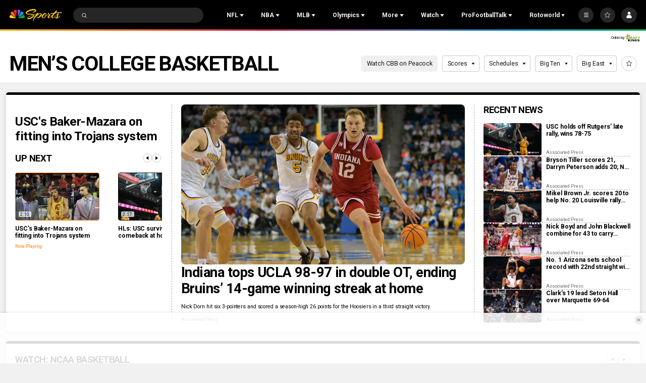

--- FILE ---
content_type: text/javascript
request_url: https://nbcsports.brightspotcdn.com/resource/webpack/4151.5ed568a2d636cf87dcb9.js
body_size: 8506
content:
(self.webpackChunkbundle_default=self.webpackChunkbundle_default||[]).push([[4151,7092,2137],{7092:function(t,e,i){"use strict";i.d(e,{A:function(){return s},L:function(){return a}});const s={ready:"VideoPlayer:ready",timeUpdate:"VideoPlayer:timeUpdate",play:"VideoPlayer:play",playing:"VideoPlayer:playing",pause:"VideoPlayer:paused",volumeChange:"VideoPlayer:volumeChange",enterFullscreen:"VideoPlayer:enterFullscreen",exitFullscreen:"VideoPlayer:exitFullscreen",ended:"VideoPlayer:ended",error:"VideoPlayer:error",quartileCompleted:"VideoPlayer:quartileCompleted"},r={playingInterval:5,playbackPosition:0,quartilePosition:-1};class a extends window.HTMLElement{connectedCallback(){this.intervals={...r}}get videoId(){return this.getAttribute("video-id")}get videoTitle(){return this.getAttribute("video-title")}get playerId(){return this.getAttribute("player-id")}get autoplay(){return this.hasAttribute("autoplay")}get disableClickToPlay(){return this.hasAttribute("disable-click-to-play")}get muted(){return this.hasAttribute("muted")}get loop(){return this.hasAttribute("loop")}get poster(){return this.getAttribute("poster")}get video(){return{id:this.videoId,videoPlatform:this.platform,seekSeconds:this.seekSeconds,title:this.videoTitle,inPlaylist:document.querySelector("ps-playlist"),playListTagsosition:[...document.querySelectorAll("ps-playlist-item")].findIndex((t=>t.isCurrent)),duration:this.duration,playerWidth:this.getPlayerWidth(),playerHeight:this.getPlayerHeight(),playerResolution:this.getPlayerResolution(),isAutoPlay:this.getIsAutoPlay(),startVolume:this.getStartVolume(),volume:this.getVolume(),isFullscreen:this.onVideoFullscreen(),videoUuid:this.getVideoUuid(),videoFileType:this.getVideoFileType(),videoInitiation:this.getAttribute("data-playback-started")||!1,credit:this.getCredit(),ownerSite:this.getOwnerSite(),videoClassification:this.getCategory(),source:this.getSource(),location:this.getDateline(),videoStatus:this.getVideoStatus(),quartile:this.getDisplayQuartile(this.intervals.quartilePosition)}}init(){this.platform=this.getPlatformName()}onReady(t){this.emit(s.ready,t)}onPlay(t){this.emit(s.playing,t)}onTimeUpdate(t){this.sendVideoPlaybackIntervalEvents(),this.emit(s.timeUpdate,t)}onMute(t){this.emit(s.volumeChange,t)}onPause(t){this.emit(s.pause,t)}onEnded(t){this.intervals={...r},this.emit(s.ended,t)}onError(t){this.emit(s.error,t)}onVolumneChange(t){this.emit(s.volumeChange,t)}play(){}pause(){}playPause(){this.getAttribute("data-playback-paused")?this.play():this.pause()}sendVideoPlaybackIntervalEvents(){if(!this.duration||0===this.duration)return;const t=this.currentTime/this.duration*100;for(;this.currentTime>this.intervals.playbackPosition+2*this.intervals.playingInterval;)this.intervals.playbackPosition+=this.intervals.playingInterval;if(this.currentTime>=this.intervals.playbackPosition+this.intervals.playingInterval){this.intervals.playbackPosition+=this.intervals.playingInterval;const t=new window.CustomEvent("Video:onVideoTimeIntervalUpdate",{bubbles:!0,detail:{playerId:this.playerId,videoPlatform:this.platform,video:this.video,secondsElapsed:this.currentTime}});this.dispatchEvent(t)}let e=null;if(t>=this.intervals.quartilePosition)if(-1===this.intervals.quartilePosition){if(t>=this.intervals.quartilePosition+25)for(this.intervals.quartilePosition=0;t>=this.intervals.quartilePosition;)this.intervals.quartilePosition+=25}else e=this.intervals.quartilePosition,this.intervals.quartilePosition+=25,100===this.intervals.quartilePosition&&(this.intervals.quartilePosition=95);null!==e&&(95===e&&(e=100),this.emit(s.quartileCompleted,{quartile:e}))}getDisplayQuartile(t){return-1===t?0:50===t?25:75===t?50:95===t?75:100}getCategory(){}getCredit(){}getDateline(){}getIsAutoPlay(){}getOwnerSite(){}getPlatformName(){}getPlayerHeight(){}getPlayerWidth(){}getPlayerResolution(){return this.getPlayerWidth()+" x "+this.getPlayerHeight()}getPlayListTagsosition(t){const e=document.querySelector("[data-playlist]"),i=e.querySelectorAll(".PlaylistItem"),s=e.querySelector(`[data-video-id='${t}']`);for(let t=0;t<i.length;t++)if(s===i[t])return t}getSource(){}getVideoFileType(){}getVideoStatus(){return this.getAttribute("data-playback-playing")?"Playing":this.getAttribute("data-playback-paused")?"Paused":this.getAttribute("data-playback-ended")?"Ended":null}getVideoUuid(){}getVolume(){}getStartVolume(){}onVideoFullscreen(){}onEnterFullScreen(){this.emit(s.enterFullscreen)}onExitFullscreen(){this.emit(s.exitFullscreen)}createMessage(t,e){return{eventData:e,eventName:t,location:window.location.href,source:"jwPlayerEmbed"}}emit(t){let e=arguments.length>1&&void 0!==arguments[1]?arguments[1]:{};const i=new window.CustomEvent(t,{bubbles:!0,detail:e});this.dispatchEvent(i),window.parent.postMessage(this.createMessage(t,e),"*")}}},1687:function(t,e,i){"use strict";i.r(e),i.d(e,{default:function(){return l}});var s=i(7092),r=i(2522),a=i.n(r);class l extends window.HTMLElement{get clipped(){return this.hasAttribute("data-clipped")}set clipped(t){t?this.setAttribute("data-clipped",""):this.removeAttribute("data-clipped")}set overflowing(t){t?this.setAttribute("overflowing",""):this.removeAttribute("overflowing")}get overflowing(){return this.getAttribute("overflowing")}get playlistItemsContainer(){return this.querySelector("[data-playlist-items]")}get fragmentUri(){return this.getAttribute("fragment-uri")}get fragmentParams(){return this.getAttribute("fragment-params")}connectedCallback(){this.playlistItems=[...this.querySelectorAll(".VideoPlaylistItem")],this.createCarousel(),this.addEventListener(s.A.ended,this),this.bindClickEvents(),this.markCurrentVideo()}markCurrentVideo(){let t=this.querySelector("[data-video-player]").querySelector("[data-content-id]").getAttribute("data-content-id");t&&this.querySelectorAll(".VideoPlaylistItem").forEach((e=>{t===e.getAttribute("data-content-id")&&e.setAttribute("is-current",!0)}))}createCarousel(){this.carouselSlides=this.querySelector("[data-carousel]")||this,this.carouselBtnPrevious=this.querySelector("[data-carousel-btn-previous]"),this.carouselBtnNext=this.querySelector("[data-carousel-btn-next]"),this.carouselOptions={adaptiveHeight:!1,cellAlign:"left",imagesLoaded:!0,draggable:!1,pageDots:!1,lazyLoad:4,prevNextButtons:!1,watchCSS:!0},this.flickity=new(a())(this.carouselSlides,this.carouselOptions),this.carouselBtnPrevious&&this.carouselBtnPrevious.addEventListener("click",(t=>{t.preventDefault(),this.flickity.previous()})),this.carouselBtnNext&&this.carouselBtnNext.addEventListener("click",(t=>{t.preventDefault(),this.flickity.next()}))}handleEvent(t){if(t.type===s.A.ready&&t.target.play(),t.type===s.A.ended){const t=this.playlistItems.findIndex((t=>null!==t.getAttribute("is-current")&&t));t<this.playlistItems.length-1&&this.loadPlaylistItem(this.playlistItems[t+1])}}bindClickEvents(){this.querySelectorAll(".VideoPlaylistItem").forEach((t=>{t.addEventListener("click",(e=>{e.preventDefault(),null===t.getAttribute("is-current")&&this.loadPlaylistItem(t)}))}))}loadPlaylistItem(t){this.addEventListener(s.A.ready,this),this.setAttribute("data-playing-from-playlist","true"),this.querySelector("[data-muted]")?this.setAttribute("data-muted","true"):this.setAttribute("data-muted","false");const e=t.querySelector("template").content.cloneNode(!0),i=this.querySelector("[data-video-player]");this.previousPlayedVideo=i,i.querySelector("bsp-mpxplayer")&&i.querySelector("bsp-mpxplayer").videoChangedFromPlaylist(),i.parentElement.replaceChild(e,i),this.setState(this.playlistItems.indexOf(t)),this.flickity.select(this.playlistItems.indexOf(t))}get previousVideo(){return this.previousPlayedVideo}setState(t){this.playlistItems.forEach(((e,i)=>{e.removeAttribute("is-current"),t===i&&e.setAttribute("is-current","")}))}}},2137:function(t,e,i){var s,r;"undefined"!=typeof window&&window,void 0===(r="function"==typeof(s=function(){"use strict";function t(){}var e=t.prototype;return e.on=function(t,e){if(t&&e){var i=this._events=this._events||{},s=i[t]=i[t]||[];return-1==s.indexOf(e)&&s.push(e),this}},e.once=function(t,e){if(t&&e){this.on(t,e);var i=this._onceEvents=this._onceEvents||{};return(i[t]=i[t]||{})[e]=!0,this}},e.off=function(t,e){var i=this._events&&this._events[t];if(i&&i.length){var s=i.indexOf(e);return-1!=s&&i.splice(s,1),this}},e.emitEvent=function(t,e){var i=this._events&&this._events[t];if(i&&i.length){i=i.slice(0),e=e||[];for(var s=this._onceEvents&&this._onceEvents[t],r=0;r<i.length;r++){var a=i[r];s&&s[a]&&(this.off(t,a),delete s[a]),a.apply(this,e)}return this}},e.allOff=function(){delete this._events,delete this._onceEvents},t})?s.call(e,i,e,t):s)||(t.exports=r)}}]);

--- FILE ---
content_type: application/javascript; charset=utf-8
request_url: https://widgets.media.sportradar.com/assets/js/chunk.2516.61673ba7.js
body_size: 6412
content:
(self["SRUSWP-sir-buildingblocks"]=self["SRUSWP-sir-buildingblocks"]||[]).push([[2516],{65607:function(e){e.exports={svgProps:{width:"24",height:"16",viewBox:"0 0 24 16",xmlns:"http://www.w3.org/2000/svg"},svgContent:'<title>Shape</title><path d="M2.8 15.4L12 6.2l9.2 9.2 2.8-2.8-12-12-12 12" fill-rule="evenodd"/>'}},87581:function(e){e.exports={svgProps:{xmlns:"http://www.w3.org/2000/svg",viewBox:"0 0 14 20"},svgContent:'<path d="M7.071 9.9l6.364 6.363L9.899 19.8l-6.363-6.364L0 9.899 9.9 0l3.535 3.536-6.364 6.363z" fill-rule="evenodd"/>'}},102650:function(e,t,n){"use strict";var r=n(472408);var o=n(13959);var s=n(96158);var a=n(721261);var l=n(205234);var i=n(984360);var u=n(185777);var d=n(160904);var c=n(536368);var f=n(5946);t.__esModule=true;t["default"]=void 0;var p=f(n(807666));var v=f(n(770533));var h=f(n(443563));var m=f(n(45180));var g=f(n(511832));var w=f(n(960319));var C=f(n(396777));var x=f(n(394249));var b=n(745087);var y=n(387140);function M(e,t){var n=o(e);if(s){var r=s(e);t&&(r=a(r).call(r,function(t){return l(e,t).enumerable})),n.push.apply(n,r)}return n}function k(e){for(var t=1;t<arguments.length;t++){var n,r;var o=null!=arguments[t]?arguments[t]:{};t%2?i(n=M(Object(o),!0)).call(n,function(t){(0,v.default)(e,t,o[t])}):u?d(e,u(o)):i(r=M(Object(o))).call(r,function(t){c(e,t,l(o,t))})}return e}function O(e,t,n){return t=(0,g.default)(t),(0,m.default)(e,S()?r(t,n||[],(0,g.default)(e).constructor):t.apply(e,n))}function S(){try{var e=!Boolean.prototype.valueOf.call(r(Boolean,[],function(){}))}catch(e){}return(S=function t(){return!!e})()}var _={dropdown:{"list-href":"srt-base-2","is-selected":"srt-base-2-is-active","is-hover":"srt-base-2-is-active","is-disabled":"srm-is-disabled"},menu:{"list-href":"srt-primary-8-is-active-2","is-not-hover":"srt-text-secondary","is-disabled":"srm-is-disabled"}};var I=function(e){function t(e){var n;n=O(this,t,[e]);n.focusOnElement=function(){delete n.timeoutId;n.dropdownItem.focus()};n.prepareClasses=function(e){n.c=(0,b.classNameFactory)(e.type);n.classCfg=k(k({},_[e.type]),e.classes)};n.onClick=function(e){if(n.props.disabled){return}if(n.props.onClick){n.props.onClick(e,n.props.data,n.props.children)}};n.onKeyDown=function(e){if(!e.keyCode)return;if((0,y.isEnterOrSpacePressed)(e)){n.onClick(e)}else{n.props.onKeyDown(e)}};n.onMouseOver=function(e){if(n.props.disabled){return}if(!n.state.hover){n.setState({hover:true})}if(n.props.onMouseOver){n.props.onMouseOver(n.props.itemIndex)}};n.onMouseOut=function(e){n.setState({hover:false});if(n.props.onMouseOut){n.props.onMouseOut(n.props.itemIndex)}};n.onBlur=function(){if(n.props.onBlur){n.props.onBlur(n.props.itemIndex)}n.setState({hover:false})};n.getClassName=function(e,t){var r;if(t){r="srm-"+e}else{r=e===""?"sr-"+n.props.type:n.c(e)}var o=n.classCfg[e];return o?r+" "+o:r};n.dropdownItemRef=function(e){n.dropdownItem=e};n.linkItemRef=function(e){n.linkItem=e};n.state={hover:false};n.prepareClasses(n.props);return n}(0,w.default)(t,e);var n=t.prototype;n.componentDidMount=function e(){if(this.props.focused&&this.context&&this.context.accessibility&&this.dropdownItem){this.dropdownItem.focus()}};n.shouldComponentUpdate=function e(t,n){if((0,b.didPropsChange)(this.props,t,"link","children","onClick","data","selected","disabled","classes","type","oneKeyDown"))return true;if(this.props.focused!==t.focused&&this.context&&this.context.accessibility&&this.dropdownItem){this.dropdownItem.tabIndex=t.focused?0:-1;if(t.focused&&!this.timeoutId){this.timeoutId=setTimeout(this.focusOnElement,0)}}if(this.state.hover!==n.hover&&this.linkItem){var r=this.getClassName;var o=" "+(t.selected?r("is-selected",true):r("is-not-selected",true));var s=r(n.hover?"is-hover":"is-not-hover",true);s=s?" "+s:"";var a=t.disabled?" "+r("is-disabled")+" ":"";this.linkItem.className=r("list-href")+a+o+s}return false};n.componentWillUnmount=function e(){if(this.timeoutId){clearTimeout(this.timeoutId)}};n.render=function e(){var t=this.getClassName;var n=this.props,r=n.children,o=n.disabled,s=n.link,a=n.childAnchorElement;var l=" "+(this.props.selected?t("is-selected",true):t("is-not-selected",true));var i=t(this.state.hover?"is-hover":"is-not-hover",true);i=i?" "+i:"";var u=o?" "+t("is-disabled")+" ":"";var d={},c={};if(this.context&&this.context.accessibility){d.role="menuitem";d.tabIndex=this.props.focused?0:-1;d.onKeyDown=this.onKeyDown;d.onFocus=this.onMouseOver;d.onBlur=this.onBlur;if(o){d["aria-disabled"]="true"}if(!s){c.role="presentation"}}var f=a?"div":"a";return C.default.createElement("li",(0,p.default)({className:t("list"),onMouseOver:this.onMouseOver,onMouseOut:this.onMouseOut,onClick:this.onClick,ref:this.dropdownItemRef},d),C.default.createElement(f,(0,p.default)({className:t("list-href")+u+l+i,ref:this.linkItemRef,href:s},c),r))};return(0,h.default)(t)}(C.default.Component);I.contextTypes={accessibility:x.default.instanceOf(y.AccessibilityContext)};I.propTypes={focused:x.default.bool,link:x.default.string,children:x.default.node,onClick:x.default.func,data:x.default.any,selected:x.default.bool,disabled:x.default.bool,classes:x.default.shape({"list-href":x.default.string,"is-selected":x.default.string}),type:x.default.oneOf(["dropdown","menu"]),onKeyDown:x.default.func,childAnchorElement:x.default.bool};I.defaultProps={link:null,onClick:null,disabled:false,type:"dropdown"};var E=t["default"]=I},146598:function(e){e.exports={svgProps:{xmlns:"http://www.w3.org/2000/svg",width:"15",height:"15",viewBox:"0 0 15 15"},svgContent:'<path d="M12 13.543L5.812 7.455 12 1.365 10.506 0 3 7.455 10.646 15 12 13.543z"/>'}},149588:function(){},252281:function(e){e.exports={svgProps:{xmlns:"http://www.w3.org/2000/svg",width:"23",height:"23",viewBox:"0 0 23 23"},svgContent:'<path d="M8 11.5L14.152 23l.848-.472-5.897-11.034L15 .472 14.152 0"/>'}},297850:function(e){e.exports={svgProps:{width:"24",height:"33",viewBox:"0 0 24 33",xmlns:"http://www.w3.org/2000/svg"},svgContent:'<title>Group</title><g fill-rule="evenodd"><path d="M2.8 15.4L12 6.2l9.2 9.2 2.8-2.8-12-12-12 12M21.213 17.405l-9.2 9.2-9.2-9.2-2.8 2.8 12 12 12-12"/></g>'}},299285:function(e,t,n){"use strict";var r=n(5946);t.__esModule=true;t.addRefCallback=l;t["default"]=i;var o=r(n(807666));var s=r(n(396777));var a=r(n(394249));function l(e){var t=e.propTypes||(e.propTypes={});t.refCallback=a.default.func;return function(t){return s.default.createElement(e,(0,o.default)({ref:t.refCallback},t))}}function i(){return l}},306532:function(e,t,n){"use strict";var r=n(472408);var o=n(13959);var s=n(96158);var a=n(721261);var l=n(205234);var i=n(984360);var u=n(185777);var d=n(160904);var c=n(536368);var f=n(5946);t.__esModule=true;t["default"]=void 0;var p=f(n(801915));var v=f(n(984360));var h=f(n(152585));var m=f(n(791234));var g=f(n(770533));var w=f(n(807666));var C=f(n(443563));var x=f(n(45180));var b=f(n(511832));var y=f(n(960319));var M=f(n(396777));var k=f(n(394249));var O=n(745087);var S=f(n(732643));var _=f(n(983918));var I=f(n(858156));var E=f(n(302404));var B=f(n(324713));var L=n(744180);var N=n(387140);var P=n(865961);var T=f(n(273029));function D(e,t){var n=o(e);if(s){var r=s(e);t&&(r=a(r).call(r,function(t){return l(e,t).enumerable})),n.push.apply(n,r)}return n}function H(e){for(var t=1;t<arguments.length;t++){var n,r;var o=null!=arguments[t]?arguments[t]:{};t%2?i(n=D(Object(o),!0)).call(n,function(t){(0,g.default)(e,t,o[t])}):u?d(e,u(o)):i(r=D(Object(o))).call(r,function(t){c(e,t,l(o,t))})}return e}function R(e,t,n){return t=(0,b.default)(t),(0,x.default)(e,V()?r(t,n||[],(0,b.default)(e).constructor):t.apply(e,n))}function V(){try{var e=!Boolean.prototype.valueOf.call(r(Boolean,[],function(){}))}catch(e){}return(V=function t(){return!!e})()}n(149588);var U={dropdown:{"":"srt-base-1",button:"srt-text-secondary",wrapper:"srt-base-2"},menu:{"":"srt-primary-8",wrapper:"srt-primary-8-is-active-2",opened:"srt-primary-8-is-active-2 srt-elevation-2"}};var A={dropdown:{opened:"dropdown",closed:"dropdown"},menu:{opened:"arrow-down",closed:"arrow-right"}};var K=function(e){function t(e,n){var r;r=R(this,t,[e]);r.onClick=function(e){if(!e&&e.button!==0){return}if(r.props.disabled){return}if(!e.defaultPrevented){r.toggleMenu()}e.stopPropagation()};r.onSelect=function(e,t,n){if(r.props.onSelect)r.props.onSelect(e,t);r.onChange(e,t,n)};r.onChange=function(e,t,n){r.closeMenu(true);if(t===r.state.selected){return}r.setState({selected:t});r.props.onChange(e,t)};r.toggleMenu=function(){if(!r.props.children){return}if(r.state.opened){r.closeMenu(true)}else{r.openMenu()}};r.openMenu=function(){var e={opened:true};if(r.context&&r.context.accessibility){e.tabIndex=-1;var t=r.props.selected;e.focused=(0,B.default)(M.default.Children.toArray(r.props.children),function(e){return e.props.data===t})||0}r.setState(e);if(r.props.onOpenMenu)r.props.onOpenMenu();document.addEventListener("click",r.onOutsideClick);document.addEventListener("touchend",r.onOutsideClick)};r.closeMenu=function(e){r.setState({animate:true});if(!r.t){r.t=setTimeout(function(){delete r.t;var t={opened:false,animate:false};if(r.context&&r.context.accessibility){t.tabIndex=0}r.setState(t);if(r.props.onCloseMenu)r.props.onCloseMenu();if(e&&r.dropdownRef&&r.context.accessibility){r.dropdownRef.focus()}},250)}document.removeEventListener("click",r.onOutsideClick);document.removeEventListener("touchend",r.onOutsideClick)};r.onOutsideClick=function(e){var t=r.wrapperEl.contains(e.target);if(!t){r.closeMenu()}};r.onItemBlur=function(e){if(e===r.state.focused&&r.state.hovered===null){r.closeMenu()}};r.onItemMouseOver=function(e){if(r.state.hovered!==e){r.setState({hovered:e})}};r.onItemMouseOut=function(e){if(r.state.hovered!==null){r.setState({hovered:null})}};r.onKeyDown=function(e){if((0,N.isEnterOrSpacePressed)(e)){if(r.state.opened){if(document.activeElement===r.dropdownRef){r.closeMenu(true)}}else{r.openMenu()}}else if((0,N.isArrowUp)(e)){r.setState(function(e){return{focused:e.focused===0?M.default.Children.count(r.props.children)-1:e.focused-1}})}else if((0,N.isArrowDown)(e)){r.setState(function(e){return{focused:(e.focused+1)%M.default.Children.count(r.props.children)}})}else if((0,N.isEscape)(e)){r.closeMenu(true)}if(!(0,N.isTab)(e)){e.preventDefault()}};r.getClassName=function(e,t){var n;if(t){n="srm-"+e}else{n=e===""?"sr-"+r.props.type:r.c(e)}var o=r.classCfg[e];return o?n+" "+o:n};r.createBtnElement=function(){var e=r.props;var t="";var n=r.getClassName;if(r.state.opened){t=" srm-is-open "}if(r.state.animate){t=""}var o=r.iconConf[e.iconType||e.type][r.state.opened?"opened":"closed"];var s=r.classCfg[r.state.opened?"opened":"closed"];var a=r.getDisplayedValue(e);var l=e.alignMenu==="right"?" srm-is-right":"";var i=n("button")+l;if(s){i+=" "+s}var u={className:(0,p.default)(i).call(i),disabled:e.disabled,onClick:r.onClick,ref:r.setDropdownEl};var d={},c={};if(r.context&&r.context.accessibility){u.role="button";u.tabIndex="0";u.onKeyDown=r.onKeyDown;u["aria-haspopup"]=true;u["aria-controls"]=(0,L.getUniqueReactCmpId)(r,"menu");if(e.ariaControls)u["aria-controls"]+=" "+e.ariaControls;if(r.props.disabled){u["aria-disabled"]="true"}c["aria-hidden"]="true";c.role="presentation";u.tabIndex=r.state.tabIndex}var f="";if(e.iconType==="menu"&&e.type==="dropdown"){f=" srm-thin-arrow";u.className+=" srm-space-between";o=r.iconConf.menu.closed}var v=M.default.createElement("div",u,M.default.createElement("div",(0,w.default)({className:n("display-value-wrapper")},d),a),M.default.createElement("div",(0,w.default)({className:n("arrow-wrapper")},c),M.default.createElement(S.default,{name:o,className:n("arrow")+t+f})));if(e.headingId){return M.default.createElement(P.SectionHeading,{headingId:e.headingId},v)}else{return v}};r.renderTrackVertical=function(e){return M.default.createElement("div",(0,w.default)({},e,{className:r.getClassName("track-vertical")}))};r.setWrapperEl=function(e){r.wrapperEl=e};r.setDropdownEl=function(e){r.dropdownRef=e};var o=0;if(r.context&&r.context.accessibility&&e.selected){var s;(0,v.default)(s=M.default.Children).call(s,e.children,function(t,n){if(t.props.data===e.selected){o=n}})}r.state={opened:false,selected:e.selected,animate:false,focused:o,hovered:null,tabIndex:0,accessibility:n.accessibility};r.prepareClasses(e);return r}(0,y.default)(t,e);t.getDerivedStateFromProps=function e(t,n){var r=t.selected;if(r!==n.__selected){var o={__selected:r};if(r!==null&&r!==undefined){var s=n.focused;if(n.accessibility){var a;(0,v.default)(a=M.default.Children).call(a,t.children,function(e,t){if(e.props.data===r){s=t}})}o.selected=r;o.focused=s}return o}return null};var n=t.prototype;n.componentWillUnmount=function e(){if(this.t)clearTimeout(this.t);document.removeEventListener("click",this.onOutsideClick);document.removeEventListener("touchend",this.onOutsideClick)};n.prepareClasses=function e(t){this.c=(0,O.classNameFactory)(t.type);this.classCfg=H(H({},U[t.type]),t.classes);this.iconConf=H({},A)};n.getDisplayedValue=function e(t){var n;var r=t.label;if(r){n=(0,m.default)(r)==="object"&&r.component?M.default.createElement(r.component,(0,w.default)({},r.props,{data:t.selected||this.state.selected||(0,I.default)(t,["children",0,"props","data"])})):r}else{var o;(0,v.default)(o=M.default.Children).call(o,t.children,function(e){if((0,E.default)(e.props.data,t.selected)){n=e.props.children}})}if(!n&&!t.noInvalidSelection){n=(0,I.default)(t,["children",0,"props","children"],"")}return n};n.render=function e(){this.prepareClasses(this.props);var t="";var n=this.context&&this.context.accessibility;var r=this.props,o=r.alignMenu,s=r.children,a=r.type,l=r.selected,i=r.itemClasses,u=r.maxVisibleDropdownItems,d=r.maxHeight,c=r.className,f=r.useCustomScroller;var p=this.state,v=p.opened,m=p.focused;var g=this.getClassName;var C,x="",b="",y=0;if(v){var k;t=" srm-is-open ";b=this.state.animate?"":" srm-is-open ";x=g("menu");if(o==="right"){x+=" srm-is-right "}var O=this.onSelect,S=this.onItemMouseOver,I=this.onItemMouseOut,E=this.onKeyDown,B=this.onItemBlur;C=(0,h.default)(k=M.default.Children).call(k,s,function(e,t){y++;var r={type:a,selected:e.props.data===l,onClick:O,onMouseOver:S,onMouseOut:I,classes:e&&e.props&&e.props.classes||i};if(n){r.focused=m===t;r.onKeyDown=E;r.onBlur=B;r.itemIndex=t}return M.default.cloneElement(e,r)});if(y>u)y=u}var N=o==="right"?" srm-is-right":"";var P=this.createBtnElement();var T={};if(d){T={maxHeight:d+"px"}}var D=g("")+t;if(c){D+=" "+c}var H={},R={};if(n){H.role="presentation";R.role=R.key=!C?"presentation":"menu";R.id=(0,L.getUniqueReactCmpId)(this,"menu")}return M.default.createElement("div",(0,w.default)({className:D,ref:this.setWrapperEl},H),P,M.default.createElement("div",(0,w.default)({className:g("wrapper")+N+b+" "+g("wrapper-height-"+y),style:T},H),f?M.default.createElement(_.default,{autoHideScroller:false,renderTrackVertical:this.renderTrackVertical},M.default.createElement("ul",(0,w.default)({className:x},R),C)):null,!f?M.default.createElement("ul",(0,w.default)({className:x},R),C):null))};return(0,C.default)(t)}(M.default.Component);K.contextTypes={cctx:k.default.instanceOf(T.default),accessibility:k.default.instanceOf(N.AccessibilityContext)};K.propTypes={label:k.default.oneOfType([k.default.string,k.default.func,k.default.shape({component:k.default.func,props:k.default.object})]),alignMenu:k.default.oneOf(["left","right"]),className:k.default.string,classes:k.default.shape({"":k.default.string,wrapper:k.default.string,opened:k.default.string}),itemClasses:k.default.shape({"list-href":k.default.string,"is-selected":k.default.string}),onClick:k.default.func,onChange:k.default.func,onSelect:k.default.func,disabled:k.default.bool,children:k.default.node,selected:k.default.any,maxHeight:k.default.number,type:k.default.oneOf(["dropdown","menu"]),iconType:k.default.oneOf(["dropdown","menu"]),noInvalidSelection:k.default.bool,maxVisibleDropdownItems:k.default.number,useCustomScroller:k.default.bool,onOpenMenu:k.default.func,disableArrowTransition:k.default.bool,ariaControls:k.default.string};K.defaultProps={label:"",alignMenu:"left",className:"",onClick:function e(){},onChange:function e(){},onSelect:function e(){},disabled:false,children:null,selected:null,maxHeight:null,type:"dropdown",maxVisibleDropdownItems:12,useCustomScroller:true,disableArrowTransition:false};var z=t["default"]=K},335407:function(e){e.exports={svgProps:{viewBox:"0 0 7 10",xmlns:"http://www.w3.org/2000/svg"},svgContent:'<path d="M1 10l5-5-5-5" stroke="#000" fill="none" fill-rule="evenodd" opacity=".7"/>'}},448044:function(e){e.exports={svgProps:{xmlns:"http://www.w3.org/2000/svg",viewBox:"0 0 24 24"},svgContent:'<path class="st0" d="M21.2 4.6L12 13.8 2.8 4.6 0 7.4l12 12 12-12"/>'}},502067:function(e){e.exports={svgProps:{xmlns:"http://www.w3.org/2000/svg",width:'"8',height:'"8',viewBox:"0 0 8 8"},svgContent:'<path d="M8 2.25c0-.273-.227-.5-.5-.5h-7c-.273 0-.5.227-.5.5 0 .133.055.258.148.352l3.5 3.5c.094.093.22.148.352.148s.258-.055.352-.148l3.5-3.5c.093-.094.148-.22.148-.352z"/>'}},529484:function(e,t,n){var r={"./arrow-down.svg":448044,"./arrow-right.svg":820318,"./arrow-up.svg":65607,"./arrow-up_down.svg":297850,"./arrow_left_bold.svg":87581,"./arrow_line.svg":732860,"./arrow_right_bold.svg":785246,"./arrow_rounded_left.svg":563147,"./arrow_rounded_right.svg":613358,"./arrow_thin.svg":335407,"./back.svg":799765,"./dropdown.svg":502067,"./scroll_left.svg":252281,"./scroll_right.svg":702596,"./swipe_left.svg":146598,"./swipe_right.svg":812421,"./swipe_right_small.svg":848541};function o(e){var t=s(e);return n(t)}function s(e){if(!n.o(r,e)){var t=new Error("Cannot find module '"+e+"'");t.code="MODULE_NOT_FOUND";throw t}return r[e]}o.keys=function e(){return Object.keys(r)};o.resolve=s;e.exports=o;o.id=529484},563147:function(e){e.exports={svgProps:{viewBox:"0 0 6 16",version:"1.1",xmlns:"http://www.w3.org/2000/svg"},svgContent:'<path d="M2.3 8l3.72 6.5a1 1 0 1 1-1.74 1L.14 8.25a.5.5 0 0 1 0-.5L4.28.5a1 1 0 0 1 1.74 1L2.3 8z"  fill-rule="nonzero" stroke="none" stroke-width="1"/>'}},613358:function(e){e.exports={svgProps:{viewBox:"0 0 6 16",version:"1.1",xmlns:"http://www.w3.org/2000/svg"},svgContent:'<path d="M3.85 8L.13 14.5a1 1 0 0 0 1.74 1L6 8.25a.5.5 0 0 0 0-.5L1.87.5a1 1 0 1 0-1.74 1L3.85 8z" fill-rule="nonzero" stroke="none" stroke-width="1"/>'}},702596:function(e){e.exports={svgProps:{xmlns:"http://www.w3.org/2000/svg",width:"23",height:"23",viewBox:"0 0 23 23"},svgContent:'<path d="M15 11.5L8.848 23 8 22.528l5.896-11.034L8 .472 8.848 0"/>'}},732643:function(e,t,n){"use strict";var r=n(5946);t.__esModule=true;t["default"]=void 0;var o=r(n(14325));var s=t["default"]=(0,o.default)(function(e){return n(529484)("./"+e+".svg")})},732860:function(e){e.exports={svgProps:{width:"16",height:"16",viewBox:"0 0 16 16",xmlns:"http://www.w3.org/2000/svg"},svgContent:'<g fill="none" fill-rule="evenodd"><path d="M0 9h15.5l-3.125-4" stroke="#000" stroke-linejoin="round"/></g>'}},785246:function(e){e.exports={svgProps:{xmlns:"http://www.w3.org/2000/svg",viewBox:"0 0 14 20"},svgContent:'<path d="M6.364 9.9L0 16.262 3.536 19.8l6.363-6.364 3.536-3.536L3.535 0 0 3.536z" fill-rule="evenodd"/>'}},799765:function(e){e.exports={svgProps:{xmlns:"http://www.w3.org/2000/svg",height:"24",viewBox:"0 0 24 24",width:"24"},svgContent:'<path d="M20 11H7.83l5.59-5.59L12 4l-8 8 8 8 1.41-1.41L7.83 13H20v-2z" />'}},812421:function(e){e.exports={svgProps:{xmlns:"http://www.w3.org/2000/svg",width:"15",height:"15",viewBox:"0 0 15 15"},svgContent:'<path d="M3 13.544l6.19-6.09L3 1.365 4.494 0 12 7.455 4.355 15 3 13.544z"/>'}},820318:function(e){e.exports={svgProps:{xmlns:"http://www.w3.org/2000/svg",viewBox:"0 0 24 24"},svgContent:'<path class="st0" d="M4.6 2.8l9.2 9.2-9.2 9.2L7.4 24l12-12-12-12"/>'}},848541:function(e){e.exports={svgProps:{xmlns:"http://www.w3.org/2000/svg",width:"306",height:"306",viewBox:"0 0 306 306"},svgContent:'<path d="M94.35 0l-35.7 35.7L175.95 153 58.65 270.3l35.7 35.7 153-153"/>'}},983918:function(e,t,n){"use strict";var r=n(472408);var o=n(5946);t.__esModule=true;t["default"]=t.Scroller=void 0;var s=o(n(807666));var a=o(n(443563));var l=o(n(45180));var i=o(n(511832));var u=o(n(960319));var d=o(n(396777));var c=o(n(492883));var f=o(n(407350));var p=n(745087);var v=n(299285);var h=o(n(394249));function m(e,t,n){return t=(0,i.default)(t),(0,l.default)(e,g()?r(t,n||[],(0,i.default)(e).constructor):t.apply(e,n))}function g(){try{var e=!Boolean.prototype.valueOf.call(r(Boolean,[],function(){}))}catch(e){}return(g=function t(){return!!e})()}var w=t.Scroller=function(e){function t(e,n){var r;r=m(this,t,[e,n]);r._refAssigner=function(e){r._scrollerComponent=e};r._throttledOnScroll=function(e){var t=r.getScrollHandler();if(typeof t==="function")t(e)};r._childContext={scroller:r};return r}(0,u.default)(t,e);var n=t.prototype;n.getChildContext=function e(){return this._childContext};n.componentDidMount=function e(){this._throttledOnScroll=(0,f.default)(this._throttledOnScroll,100,{trailing:true})};n.shouldComponentUpdate=function e(t,n){return(0,p.didPropsChange)(this.props,t,"className","children","onScroll","autoHideScroller")};n.componentWillUnmount=function e(){this._throttledOnScroll&&this._throttledOnScroll.cancel&&this._throttledOnScroll.cancel();this._scrollerComponent=null};n.getValues=function e(){return this._scrollerComponent?this._scrollerComponent.getValues():null};n.scrollTop=function e(t){if(this._scrollerComponent)this._scrollerComponent.scrollTop(t)};n.update=function e(){this._scrollerComponent.update()};n.getScrollHandler=function e(){return this.props.onScroll};n.scrollbarsProps=function e(){var t={universal:true,autoHide:this.props.autoHideScroller,autoHideTimeout:0,className:this.props.className,ref:this._refAssigner};if(this.getScrollHandler())t.onScrollFrame=this._throttledOnScroll;return t};n.render=function e(){return d.default.createElement(c.default,(0,s.default)({},this.scrollbarsProps(),{renderTrackVertical:this.props.renderTrackVertical}),this.props.children)};return(0,a.default)(t)}(d.default.Component);w.propTypes={className:h.default.string,children:h.default.node,onScroll:h.default.func,autoHideScroller:h.default.bool,renderTrackVertical:h.default.func};w.defaultProps={autoHideScroller:true};w.childContextTypes={scroller:h.default.instanceOf(w)};var C=t["default"]=(0,v.addRefCallback)(w)}}]);